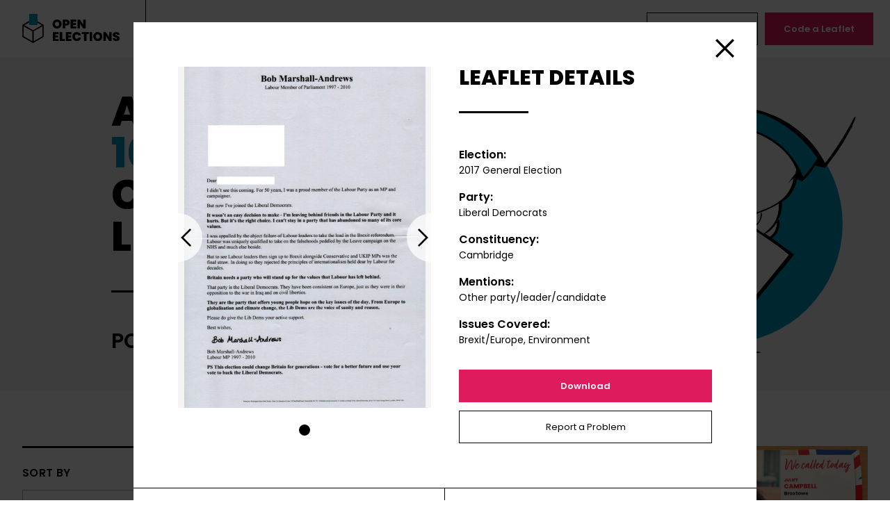

--- FILE ---
content_type: text/html; charset=UTF-8
request_url: https://www.openelections.co.uk/leaflets/29144/
body_size: 7011
content:


<!doctype html>
<html lang="en-GB" dir="ltr" class="bg-white font-body text-black">
<head>
    <meta charset="utf-8">
    <meta name="viewport" content="width=device-width">
    <meta http-equiv="X-UA-Compatible" content="IE=edge">
    <title>Leaflet 29144 — Liberal Democrats — Cambridge — 2017 General Election &mdash; Open Elections</title>
	<style>img:is([sizes="auto" i], [sizes^="auto," i]) { contain-intrinsic-size: 3000px 1500px }</style>
	
<!-- Google Tag Manager for WordPress by gtm4wp.com -->
<script data-cfasync="false" data-pagespeed-no-defer>//<![CDATA[
	var gtm4wp_datalayer_name = "dataLayer";
	var dataLayer = dataLayer || [];
//]]>
</script>
<!-- End Google Tag Manager for WordPress by gtm4wp.com -->
<!-- The SEO Framework by Sybre Waaijer -->
<meta name="robots" content="max-snippet:-1,max-image-preview:standard,max-video-preview:-1" />
<link rel="canonical" href="https://www.openelections.co.uk/leaflets/29144/" />
<meta property="og:type" content="article" />
<meta property="og:locale" content="en_GB" />
<meta property="og:site_name" content="Open Elections" />
<meta property="og:title" content="Leaflet 29144 — Liberal Democrats — Cambridge — 2017 General Election" />
<meta property="og:url" content="https://www.openelections.co.uk/leaflets/29144/" />
<meta property="og:image" content="https://cdn.openelections.co.uk/uploads/2020/08/screenshot.png" />
<meta property="og:image:width" content="1200" />
<meta property="og:image:height" content="630" />
<meta property="article:published_time" content="2020-08-07T19:21:01+00:00" />
<meta property="article:modified_time" content="2020-08-07T19:21:01+00:00" />
<meta name="twitter:card" content="summary_large_image" />
<meta name="twitter:title" content="Leaflet 29144 — Liberal Democrats — Cambridge — 2017 General Election" />
<meta name="twitter:image" content="https://cdn.openelections.co.uk/uploads/2020/08/screenshot.png" />
<script type="application/ld+json">{"@context":"https://schema.org","@graph":[{"@type":"WebSite","@id":"https://www.openelections.co.uk/#/schema/WebSite","url":"https://www.openelections.co.uk/","name":"Open Elections","description":"An online archive of over 8000 election leaflets, powered by you","inLanguage":"en-GB","potentialAction":{"@type":"SearchAction","target":{"@type":"EntryPoint","urlTemplate":"https://www.openelections.co.uk/search/{search_term_string}/"},"query-input":"required name=search_term_string"},"publisher":{"@type":"Organization","@id":"https://www.openelections.co.uk/#/schema/Organization","name":"Open Elections","url":"https://www.openelections.co.uk/"}},{"@type":"WebPage","@id":"https://www.openelections.co.uk/leaflets/29144/","url":"https://www.openelections.co.uk/leaflets/29144/","name":"Leaflet 29144 — Liberal Democrats — Cambridge — 2017 General Election &mdash; Open Elections","inLanguage":"en-GB","isPartOf":{"@id":"https://www.openelections.co.uk/#/schema/WebSite"},"breadcrumb":{"@type":"BreadcrumbList","@id":"https://www.openelections.co.uk/#/schema/BreadcrumbList","itemListElement":[{"@type":"ListItem","position":1,"item":"https://www.openelections.co.uk/","name":"Open Elections"},{"@type":"ListItem","position":2,"item":"https://www.openelections.co.uk/leaflets/","name":"Leaflet 29144 — Liberal Democrats — Cambridge — 2017 General Election"},{"@type":"ListItem","position":3,"name":"Leaflet 29144 — Liberal Democrats — Cambridge — 2017 General Election"}]},"potentialAction":{"@type":"ReadAction","target":"https://www.openelections.co.uk/leaflets/29144/"},"datePublished":"2020-08-07T19:21:01+00:00","dateModified":"2020-08-07T19:21:01+00:00"}]}</script>
<!-- / The SEO Framework by Sybre Waaijer | 2.73ms meta | 0.16ms boot -->

<style id='classic-theme-styles-inline-css' type='text/css'>
/*! This file is auto-generated */
.wp-block-button__link{color:#fff;background-color:#32373c;border-radius:9999px;box-shadow:none;text-decoration:none;padding:calc(.667em + 2px) calc(1.333em + 2px);font-size:1.125em}.wp-block-file__button{background:#32373c;color:#fff;text-decoration:none}
</style>
<style id='global-styles-inline-css' type='text/css'>
:root{--wp--preset--aspect-ratio--square: 1;--wp--preset--aspect-ratio--4-3: 4/3;--wp--preset--aspect-ratio--3-4: 3/4;--wp--preset--aspect-ratio--3-2: 3/2;--wp--preset--aspect-ratio--2-3: 2/3;--wp--preset--aspect-ratio--16-9: 16/9;--wp--preset--aspect-ratio--9-16: 9/16;--wp--preset--color--black: #000000;--wp--preset--color--cyan-bluish-gray: #abb8c3;--wp--preset--color--white: #ffffff;--wp--preset--color--pale-pink: #f78da7;--wp--preset--color--vivid-red: #cf2e2e;--wp--preset--color--luminous-vivid-orange: #ff6900;--wp--preset--color--luminous-vivid-amber: #fcb900;--wp--preset--color--light-green-cyan: #7bdcb5;--wp--preset--color--vivid-green-cyan: #00d084;--wp--preset--color--pale-cyan-blue: #8ed1fc;--wp--preset--color--vivid-cyan-blue: #0693e3;--wp--preset--color--vivid-purple: #9b51e0;--wp--preset--gradient--vivid-cyan-blue-to-vivid-purple: linear-gradient(135deg,rgba(6,147,227,1) 0%,rgb(155,81,224) 100%);--wp--preset--gradient--light-green-cyan-to-vivid-green-cyan: linear-gradient(135deg,rgb(122,220,180) 0%,rgb(0,208,130) 100%);--wp--preset--gradient--luminous-vivid-amber-to-luminous-vivid-orange: linear-gradient(135deg,rgba(252,185,0,1) 0%,rgba(255,105,0,1) 100%);--wp--preset--gradient--luminous-vivid-orange-to-vivid-red: linear-gradient(135deg,rgba(255,105,0,1) 0%,rgb(207,46,46) 100%);--wp--preset--gradient--very-light-gray-to-cyan-bluish-gray: linear-gradient(135deg,rgb(238,238,238) 0%,rgb(169,184,195) 100%);--wp--preset--gradient--cool-to-warm-spectrum: linear-gradient(135deg,rgb(74,234,220) 0%,rgb(151,120,209) 20%,rgb(207,42,186) 40%,rgb(238,44,130) 60%,rgb(251,105,98) 80%,rgb(254,248,76) 100%);--wp--preset--gradient--blush-light-purple: linear-gradient(135deg,rgb(255,206,236) 0%,rgb(152,150,240) 100%);--wp--preset--gradient--blush-bordeaux: linear-gradient(135deg,rgb(254,205,165) 0%,rgb(254,45,45) 50%,rgb(107,0,62) 100%);--wp--preset--gradient--luminous-dusk: linear-gradient(135deg,rgb(255,203,112) 0%,rgb(199,81,192) 50%,rgb(65,88,208) 100%);--wp--preset--gradient--pale-ocean: linear-gradient(135deg,rgb(255,245,203) 0%,rgb(182,227,212) 50%,rgb(51,167,181) 100%);--wp--preset--gradient--electric-grass: linear-gradient(135deg,rgb(202,248,128) 0%,rgb(113,206,126) 100%);--wp--preset--gradient--midnight: linear-gradient(135deg,rgb(2,3,129) 0%,rgb(40,116,252) 100%);--wp--preset--font-size--small: 13px;--wp--preset--font-size--medium: 20px;--wp--preset--font-size--large: 36px;--wp--preset--font-size--x-large: 42px;--wp--preset--spacing--20: 0.44rem;--wp--preset--spacing--30: 0.67rem;--wp--preset--spacing--40: 1rem;--wp--preset--spacing--50: 1.5rem;--wp--preset--spacing--60: 2.25rem;--wp--preset--spacing--70: 3.38rem;--wp--preset--spacing--80: 5.06rem;--wp--preset--shadow--natural: 6px 6px 9px rgba(0, 0, 0, 0.2);--wp--preset--shadow--deep: 12px 12px 50px rgba(0, 0, 0, 0.4);--wp--preset--shadow--sharp: 6px 6px 0px rgba(0, 0, 0, 0.2);--wp--preset--shadow--outlined: 6px 6px 0px -3px rgba(255, 255, 255, 1), 6px 6px rgba(0, 0, 0, 1);--wp--preset--shadow--crisp: 6px 6px 0px rgba(0, 0, 0, 1);}:where(.is-layout-flex){gap: 0.5em;}:where(.is-layout-grid){gap: 0.5em;}body .is-layout-flex{display: flex;}.is-layout-flex{flex-wrap: wrap;align-items: center;}.is-layout-flex > :is(*, div){margin: 0;}body .is-layout-grid{display: grid;}.is-layout-grid > :is(*, div){margin: 0;}:where(.wp-block-columns.is-layout-flex){gap: 2em;}:where(.wp-block-columns.is-layout-grid){gap: 2em;}:where(.wp-block-post-template.is-layout-flex){gap: 1.25em;}:where(.wp-block-post-template.is-layout-grid){gap: 1.25em;}.has-black-color{color: var(--wp--preset--color--black) !important;}.has-cyan-bluish-gray-color{color: var(--wp--preset--color--cyan-bluish-gray) !important;}.has-white-color{color: var(--wp--preset--color--white) !important;}.has-pale-pink-color{color: var(--wp--preset--color--pale-pink) !important;}.has-vivid-red-color{color: var(--wp--preset--color--vivid-red) !important;}.has-luminous-vivid-orange-color{color: var(--wp--preset--color--luminous-vivid-orange) !important;}.has-luminous-vivid-amber-color{color: var(--wp--preset--color--luminous-vivid-amber) !important;}.has-light-green-cyan-color{color: var(--wp--preset--color--light-green-cyan) !important;}.has-vivid-green-cyan-color{color: var(--wp--preset--color--vivid-green-cyan) !important;}.has-pale-cyan-blue-color{color: var(--wp--preset--color--pale-cyan-blue) !important;}.has-vivid-cyan-blue-color{color: var(--wp--preset--color--vivid-cyan-blue) !important;}.has-vivid-purple-color{color: var(--wp--preset--color--vivid-purple) !important;}.has-black-background-color{background-color: var(--wp--preset--color--black) !important;}.has-cyan-bluish-gray-background-color{background-color: var(--wp--preset--color--cyan-bluish-gray) !important;}.has-white-background-color{background-color: var(--wp--preset--color--white) !important;}.has-pale-pink-background-color{background-color: var(--wp--preset--color--pale-pink) !important;}.has-vivid-red-background-color{background-color: var(--wp--preset--color--vivid-red) !important;}.has-luminous-vivid-orange-background-color{background-color: var(--wp--preset--color--luminous-vivid-orange) !important;}.has-luminous-vivid-amber-background-color{background-color: var(--wp--preset--color--luminous-vivid-amber) !important;}.has-light-green-cyan-background-color{background-color: var(--wp--preset--color--light-green-cyan) !important;}.has-vivid-green-cyan-background-color{background-color: var(--wp--preset--color--vivid-green-cyan) !important;}.has-pale-cyan-blue-background-color{background-color: var(--wp--preset--color--pale-cyan-blue) !important;}.has-vivid-cyan-blue-background-color{background-color: var(--wp--preset--color--vivid-cyan-blue) !important;}.has-vivid-purple-background-color{background-color: var(--wp--preset--color--vivid-purple) !important;}.has-black-border-color{border-color: var(--wp--preset--color--black) !important;}.has-cyan-bluish-gray-border-color{border-color: var(--wp--preset--color--cyan-bluish-gray) !important;}.has-white-border-color{border-color: var(--wp--preset--color--white) !important;}.has-pale-pink-border-color{border-color: var(--wp--preset--color--pale-pink) !important;}.has-vivid-red-border-color{border-color: var(--wp--preset--color--vivid-red) !important;}.has-luminous-vivid-orange-border-color{border-color: var(--wp--preset--color--luminous-vivid-orange) !important;}.has-luminous-vivid-amber-border-color{border-color: var(--wp--preset--color--luminous-vivid-amber) !important;}.has-light-green-cyan-border-color{border-color: var(--wp--preset--color--light-green-cyan) !important;}.has-vivid-green-cyan-border-color{border-color: var(--wp--preset--color--vivid-green-cyan) !important;}.has-pale-cyan-blue-border-color{border-color: var(--wp--preset--color--pale-cyan-blue) !important;}.has-vivid-cyan-blue-border-color{border-color: var(--wp--preset--color--vivid-cyan-blue) !important;}.has-vivid-purple-border-color{border-color: var(--wp--preset--color--vivid-purple) !important;}.has-vivid-cyan-blue-to-vivid-purple-gradient-background{background: var(--wp--preset--gradient--vivid-cyan-blue-to-vivid-purple) !important;}.has-light-green-cyan-to-vivid-green-cyan-gradient-background{background: var(--wp--preset--gradient--light-green-cyan-to-vivid-green-cyan) !important;}.has-luminous-vivid-amber-to-luminous-vivid-orange-gradient-background{background: var(--wp--preset--gradient--luminous-vivid-amber-to-luminous-vivid-orange) !important;}.has-luminous-vivid-orange-to-vivid-red-gradient-background{background: var(--wp--preset--gradient--luminous-vivid-orange-to-vivid-red) !important;}.has-very-light-gray-to-cyan-bluish-gray-gradient-background{background: var(--wp--preset--gradient--very-light-gray-to-cyan-bluish-gray) !important;}.has-cool-to-warm-spectrum-gradient-background{background: var(--wp--preset--gradient--cool-to-warm-spectrum) !important;}.has-blush-light-purple-gradient-background{background: var(--wp--preset--gradient--blush-light-purple) !important;}.has-blush-bordeaux-gradient-background{background: var(--wp--preset--gradient--blush-bordeaux) !important;}.has-luminous-dusk-gradient-background{background: var(--wp--preset--gradient--luminous-dusk) !important;}.has-pale-ocean-gradient-background{background: var(--wp--preset--gradient--pale-ocean) !important;}.has-electric-grass-gradient-background{background: var(--wp--preset--gradient--electric-grass) !important;}.has-midnight-gradient-background{background: var(--wp--preset--gradient--midnight) !important;}.has-small-font-size{font-size: var(--wp--preset--font-size--small) !important;}.has-medium-font-size{font-size: var(--wp--preset--font-size--medium) !important;}.has-large-font-size{font-size: var(--wp--preset--font-size--large) !important;}.has-x-large-font-size{font-size: var(--wp--preset--font-size--x-large) !important;}
:where(.wp-block-post-template.is-layout-flex){gap: 1.25em;}:where(.wp-block-post-template.is-layout-grid){gap: 1.25em;}
:where(.wp-block-columns.is-layout-flex){gap: 2em;}:where(.wp-block-columns.is-layout-grid){gap: 2em;}
:root :where(.wp-block-pullquote){font-size: 1.5em;line-height: 1.6;}
</style>
<link rel='stylesheet' id='fontsgoogleapiscom_css2-css' href='https://fonts.googleapis.com/css2?family=Poppins%3Aital%2Cwght%400%2C400%3B0%2C600%3B0%2C800%3B1%2C400&#038;ver=6.7.2#038;display=swap' type='text/css' media='all' />
<link rel='stylesheet' id='dist_common-css' href='https://www.openelections.co.uk/app/themes/open-elections/dist/common.css?id=dcadd30b406a2a570447&#038;ver=6.7.2' type='text/css' media='all' />
<script type="text/javascript" src="https://www.openelections.co.uk/wp/wp-includes/js/jquery/jquery.min.js?ver=3.7.1" id="jquery-core-js"></script>
<script type="text/javascript" src="https://www.openelections.co.uk/wp/wp-includes/js/jquery/jquery-migrate.min.js?ver=3.4.1" id="jquery-migrate-js"></script>
<script type="text/javascript" src="https://www.openelections.co.uk/app/plugins/duracelltomi-google-tag-manager/js/gtm4wp-form-move-tracker.js?ver=1.11.4" id="gtm4wp-form-move-tracker-js"></script>

<!-- Google Tag Manager for WordPress by gtm4wp.com -->
<script data-cfasync="false" data-pagespeed-no-defer>//<![CDATA[
	var dataLayer_content = {"pagePostType":"leaflet","pagePostType2":"single-leaflet","pagePostAuthor":"Caitlin Milazzo"};
	dataLayer.push( dataLayer_content );//]]>
</script>
<script data-cfasync="false">//<![CDATA[
(function(w,d,s,l,i){w[l]=w[l]||[];w[l].push({'gtm.start':
new Date().getTime(),event:'gtm.js'});var f=d.getElementsByTagName(s)[0],
j=d.createElement(s),dl=l!='dataLayer'?'&l='+l:'';j.async=true;j.src=
'//www.googletagmanager.com/gtm.'+'js?id='+i+dl;f.parentNode.insertBefore(j,f);
})(window,document,'script','dataLayer','GTM-TTK2GX3');//]]>
</script>
<!-- End Google Tag Manager -->
<!-- End Google Tag Manager for WordPress by gtm4wp.com -->
        <style type="text/css">
        @media (prefers-reduced-motion: reduce) {
            *, ::before, ::after {
                animation-delay: -1ms !important;
                animation-duration: 1ms !important;
                animation-iteration-count: 1 !important;
                background-attachment: initial !important;
                scroll-behavior: auto !important;
                transition-duration: 0s !important;
                transition-delay: 0s !important;
            }
        }
    </style>

    <link rel="apple-touch-icon" sizes="180x180" href="https://www.openelections.co.uk/app/themes/open-elections/favicons/apple-touch-icon.png">
    <link rel="icon" type="image/png" sizes="32x32" href="https://www.openelections.co.uk/app/themes/open-elections/favicons/favicon-32x32.png">
    <link rel="icon" type="image/png" sizes="16x16" href="https://www.openelections.co.uk/app/themes/open-elections/favicons/favicon-16x16.png">
    <link rel="manifest" href="https://www.openelections.co.uk/app/themes/open-elections/favicons/site.webmanifest" crossorigin="use-credentials">
    <link rel="mask-icon" href="https://www.openelections.co.uk/app/themes/open-elections/favicons/safari-pinned-tab.svg" color="#5bbad5">
    <link rel="shortcut icon" href="https://www.openelections.co.uk/app/themes/open-elections/favicons/favicon.ico">
    <meta name="msapplication-TileColor" content="#009bbd">
    <meta name="msapplication-config" content="https://www.openelections.co.uk/app/themes/open-elections/favicons/browserconfig.xml">
    <meta name="theme-color" content="#ffffff">

</head>
<body class="leaflet-template-default single single-leaflet postid-29144" data-spritesheet="https://www.openelections.co.uk/app/themes/open-elections/dist/spritemap.svg">
    
    <div>

        <header class="flex items-center text-center w-screen bg-white relative z-10 js-header">
            <a class="block px-4 lg:px-8 py-3 lg:py-5 lg:border-r border-current" href="/">
                <svg width="145" height="42">
                    <use xlink:href="#sprite-open-elections-logo"></use>
                </svg>
                <span class="sr-only">
                    Open Elections                </span>
            </a>
            <div class="oe-menu-container">
                <nav class="menu-main-container"><ul id="menu-main" class="oe-menu-main"><li id="menu-item-2139" class="oe-cyan menu-item menu-item-type-post_type menu-item-object-page menu-item-home menu-item-2139"><a href="https://www.openelections.co.uk/">Leaflets</a></li>
<li id="menu-item-2175" class="oe-orange menu-item menu-item-type-post_type menu-item-object-page menu-item-2175"><a href="https://www.openelections.co.uk/about/">About</a></li>
<li id="menu-item-2249" class="oe-teal menu-item menu-item-type-post_type menu-item-object-page menu-item-2249"><a href="https://www.openelections.co.uk/data/">Data</a></li>
<li id="menu-item-2288" class="oe-turquoise menu-item menu-item-type-post_type menu-item-object-page current_page_parent menu-item-2288"><a href="https://www.openelections.co.uk/news/">News</a></li>
<li id="menu-item-2313" class="oe-yellow menu-item menu-item-type-post_type menu-item-object-page menu-item-2313"><a href="https://www.openelections.co.uk/contact/">Contact</a></li>
</ul></nav>                <nav>
                    <ul class="oe-menu-actions">
                                                    <li>
                                <a class="button--hollow" href="https://www.openelections.co.uk/upload-a-leaflet/">
                                    Upload a Leaflet                                </a>
                            </li>
                                                    <li>
                                <a class="button" href="https://www.openelections.co.uk/code-a-leaflet/">
                                    Code a Leaflet                                </a>
                            </li>
                                            </ul>
                </nav>
            </div>
            <button class="oe-menu-toggle js-menu-toggle">
                <span class="sr-only">
                    Toggle menu                </span>
            </button>
        </header>

    <main>
        
<section class="bg-oe-gray mb-10 md:mb-20 overflow-hidden">
    <div class="oe-banner md:flex md:items-center relative max-w-screen-lg mx-auto px-5 md:px-8 pt-10 pb-20 md:py-12">
                    <div class="oe-banner-image" style="background-image: url('https://www.openelections.co.uk/app/themes/open-elections/assets/images/svg/roundel-leaflets.svg');"></div>
                <div class="relative md:w-full">
            <h1 class="oe-banner-title font-extrabold text-heading-small md:text-heading uppercase sm:w-3/5">An archive of <span class="text-oe-cyan">10000+</span> content-coded election leaflets</h1>
                            <h2 class="font-semibold text-3xl uppercase mt-12 w-1/2">Powered by you.</h2>
                    </div>
    </div>
</section>

        <div class="max-w-screen-xl mx-auto my-20 px-5 md:px-8 js-leaflets" data-id="29144">
            <div class="flex flex-wrap">
                <div class="w-full md:w-1/3 lg:w-1/4 md:pr-8">
                    <form class="js-leaflets-form md:sticky top-90 lg:top-106" action="/wp-json/oe/v1/leaflets">
                        <label class="block border-t-3 border-current pt-6 font-semibold uppercase tracking-wide mb-3" for="leaflets-order">
                            Sort by                        </label>
                        <select class="oe-select" id="leaflets-order" name="order">
                            <option value="newest">
                                Newest First                            </option>
                            <option value="oldest">
                                Oldest First                            </option>
                        </select>
                        <div class="flex justify-between border-t-3 border-current mt-12 py-6">
                            <h2 class="font-semibold uppercase tracking-wide flex-grow">
                                Filter                            </h2>
                            <button class="oe-filter-clear hidden" type="reset">
                                Clear                            </button>
                            <button class="oe-filter-toggle">
                                <span class="sr-only">
                                    Toggle Filters                                </span>
                            </button>
                        </div>
                        <div class="oe-filters">
                            <div>
                                <button class="oe-accordion-title">
                                    Election                                </button>
                                <div class="oe-accordion-content js-leaflets-election"></div>
                            </div>
                            <div>
                                <button class="oe-accordion-title">
                                    Party                                </button>
                                <div class="oe-accordion-content js-leaflets-party"></div>
                            </div>
                            <div>
                                <button class="oe-accordion-title">
                                    Constituency                                </button>
                                <div class="oe-accordion-content border-t-0">
                                    <label class="sr-only" for="oe-search">Search</label>
                                    <input class="oe-search js-leaflets-search" id="oe-search" type="text" placeholder="Search" data-empty="No Results">
                                    <div class="oe-search-results js-leaflets-constituency"></div>
                                </div>
                            </div>
                            <div>
                                <button class="oe-accordion-title">
                                    Country                                </button>
                                <div class="oe-accordion-content js-leaflets-country"></div>
                            </div>
                            <div>
                                <button class="oe-accordion-title">
                                    Mentions                                </button>
                                <div class="oe-accordion-content js-leaflets-mentions"></div>
                            </div>
                            <div>
                                <button class="oe-accordion-title">
                                    Issues                                </button>
                                <div class="oe-accordion-content js-leaflets-issues"></div>
                            </div>
                            <div>
                                <input type="hidden" name="status" value="pending-tagging">
                                <input type="hidden" name="per_page" value="18">
                                <input type="hidden" name="page" value="1">
                                <input class="sr-only" type="submit">
                            </div>
                        </div>
                    </form>
                </div>
                <div class="w-full md:w-2/3 lg:w-3/4 md:pl-8 text-center relative">
                    <div class="js-leaflets-results"></div>
                    <div class="max-w-xs mx-auto relative">
                        <button class="button w-full invisible js-leaflets-load-more">
                            Load More                        </button>
                        <a class="oe-back-to-top" href="#">
                            <span class="sr-only">
                                Back to Top                            </span>
                        </a>
                    </div>
                    <div class="absolute inset-0 bg-white bg-opacity-75 flex items-center justify-center hidden js-leaflets-loading">
                        <p>
                            Loading …                        </p>
                    </div>
                </div>
            </div>

            <script class="js-leaflets-checkbox" type="text/html">
                <div class="mb-4">
                    <label class="flex">
                        <input class="oe-checkbox" type="checkbox" name="${name}" value="${id}">
                        <span class="text-sm">${label}</span>
                    </label>
                </div>
            </script>

            <script class="js-leaflets-item" type="text/html">
                <li class="w-1/2 lg:w-1/3 px-3 mb-6">
                    <div class="bg-oe-gray bg-no-repeat bg-center bg-cover relative" style="background-image: url('${image}'); padding-bottom: ${paddingBottom}%;">
                        <button class="absolute w-full h-full bg-black bg-opacity-50 opacity-0 hover:opacity-100 focus:opacity-100 transition-opacity duration-150 text-white flex items-center justify-center font-extrabold uppercase tracking-wide cursor-pointer js-leaflets-load" data-id="${id}">
                            View Leaflet                        </button>
                    </div>
                </li>
            </script>

            <script class="js-leaflets-tpl-results" type="text/html">
                <ul class="flex flex-wrap -mx-3 js-leaflets-masonry">
                    ${results}
                </ul>
                <p class="text-oe-text-gray text-sm my-8">You’ve viewed ${viewed} of ${total} leaflets</p>
                <div class="oe-leaflets-progress hidden">
                    <div class="oe-leaflets-progress-bar" style="width: ${percent}%;"></div>
                </div>
            </script>

            <script class="js-leaflets-leaflet" type="text/html">
                <div class="bg-white w-full max-w-4xl mx-auto overflow-hidden">
                    <div class="md:flex md:flex-wrap md:-mx-5 pt-16 px-4 sm:px-8 md:px-16 mb-16">
                        <div class="w-full md:w-1/2 md:px-5">
                            <div class="glide">
                                <div class="glide__track" data-glide-el="track">
                                    <ul class="glide__slides">
                                        ${slides}
                                    </ul>
                                </div>
                                <div class="glide__arrows" data-glide-el="controls">
                                    <button class="glide__arrow glide__arrow--left" data-glide-dir="<">
                                        Previous                                    </button>
                                    <button class="glide__arrow glide__arrow--right" data-glide-dir=">">
                                        Next                                    </button>
                                </div>
                                <div class="glide__bullets" data-glide-el="controls[nav]">
                                    ${bullets}
                                </div>
                            </div>
                        </div>
                        <div class="w-full md:w-1/2 md:px-5 mt-16 md:mt-0">
                            <h2 class="oe-heading">
                                Leaflet Details                            </h2>
                            <dl class="my-8">
                                <dt class="font-semibold">
                                    Election:
                                </dt>
                                <dd class="text-sm mb-4">${election}</dd>
                                <dt class="font-semibold">
                                    Party:
                                </dt>
                                <dd class="text-sm mb-4">${party}</dd>
                                <dt class="font-semibold">
                                    Constituency:
                                </dt>
                                <dd class="text-sm mb-4">${constituency}</dd>
                                <dt class="font-semibold">
                                    Mentions:
                                </dt>
                                <dd class="text-sm mb-4">${mentions}</dd>
                                <dt class="font-semibold">
                                    Issues Covered:
                                </dt>
                                <dd class="text-sm">${issues}</dd>
                            </dl>
                            <a class="button w-full mb-3" href="${downloadLink}">
                                Download                            </a>
                            <a class="button--hollow w-full" href="mailto:openelections@nottingham.ac.uk?subject=${permalink}">
                                Report a Problem                            </a>
                        </div>
                    </div>
                    <div class="flex border-t border-current">
                        <button class="w-1/2 border-r border-current block text-right sm:text-center p-6 pl-10 text-sm font-semibold relative js-leaflets-prev">
                            <span class="absolute top-0 left-0 h-full ml-4 sm:ml-6 pointer-events-none flex items-center">
                                <svg class="transform rotate-180 fill-current" width="14" height="24">
                                    <use xlink:href="#sprite-arrow"></use>
                                </svg>
                            </span>
                            Previous Leaflet                        </button>
                        <button class="w-1/2 block text-left sm:text-center p-6 pr-10 text-sm font-semibold relative js-leaflets-next">
                            Next Leaflet                            <span class="absolute top-0 right-0 h-full mr-4 sm:mr-6 pointer-events-none flex items-center">
                                <svg class="fill-current" width="14" height="24">
                                    <use xlink:href="#sprite-arrow"></use>
                                </svg>
                            </span>
                        </button>
                    </div>
                </div>
            </script>

        </div>
    </main>


        <footer class="border-t text-center py-5 md:py-10">
            <nav class="menu-footer-container"><ul id="menu-footer" class="oe-menu-footer flex flex-wrap md:justify-center mb-4"><li id="menu-item-2144" class="menu-item menu-item-type-post_type menu-item-object-page menu-item-home menu-item-2144"><a href="https://www.openelections.co.uk/">Leaflets</a></li>
<li id="menu-item-35297" class="menu-item menu-item-type-post_type menu-item-object-page menu-item-35297"><a href="https://www.openelections.co.uk/about/">About</a></li>
<li id="menu-item-35298" class="menu-item menu-item-type-post_type menu-item-object-page menu-item-35298"><a href="https://www.openelections.co.uk/data/">Data</a></li>
<li id="menu-item-35299" class="menu-item menu-item-type-post_type menu-item-object-page current_page_parent menu-item-35299"><a href="https://www.openelections.co.uk/news/">News</a></li>
<li id="menu-item-35300" class="menu-item menu-item-type-post_type menu-item-object-page menu-item-35300"><a href="https://www.openelections.co.uk/contact/">Contact</a></li>
<li id="menu-item-35301" class="menu-item menu-item-type-post_type menu-item-object-page menu-item-35301"><a href="https://www.openelections.co.uk/upload-a-leaflet/">Upload a Leaflet</a></li>
<li id="menu-item-35302" class="menu-item menu-item-type-post_type menu-item-object-page menu-item-35302"><a href="https://www.openelections.co.uk/code-a-leaflet/">Code a Leaflet</a></li>
</ul></nav>            <p class="text-sm">In association with <a href="https://www.nottingham.ac.uk/">
                <img class="inline-block ml-4" width="154" src="https://www.openelections.co.uk/app/themes/open-elections/assets/images/university-of-nottingham-logo.svg" alt="University of Nottingham logo">
                <span class="sr-only">University of Nottingham</span>
            </a></p>
        </footer>

    </div>

<!-- Google Tag Manager (noscript) -->
<noscript><iframe src="https://www.googletagmanager.com/ns.html?id=GTM-TTK2GX3"
height="0" width="0" style="display:none;visibility:hidden"></iframe></noscript>
<!-- End Google Tag Manager (noscript) --><script type="text/javascript" defer src="https://www.openelections.co.uk/app/themes/open-elections/dist/manifest.js?id=3c768977c2574a34506e&amp;ver=6.7.2" id="theme-manifest-js"></script>
<script type="text/javascript" defer src="https://www.openelections.co.uk/app/themes/open-elections/dist/vendor.js?id=b966f4553948cc4893c4&amp;ver=6.7.2" id="theme-vendor-js"></script>
<script type="text/javascript" defer src="https://www.openelections.co.uk/app/themes/open-elections/dist/app.js?id=2666bc1179cff5ab3332&amp;ver=6.7.2" id="dist_app-js"></script>

</body>
</html>

<!-- Performance optimized by Redis Object Cache. Learn more: https://wprediscache.com -->
